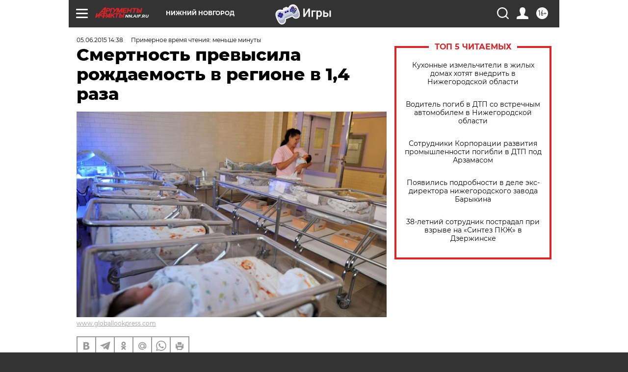

--- FILE ---
content_type: text/html
request_url: https://tns-counter.ru/nc01a**R%3Eundefined*aif_ru/ru/UTF-8/tmsec=aif_ru/689286710***
body_size: -71
content:
4CD9761D697108FEX1769015550:4CD9761D697108FEX1769015550

--- FILE ---
content_type: application/javascript
request_url: https://smi2.ru/counter/settings?payload=CIyLAhinxayMvjM6JDZmMjdmMmVlLTNmNzQtNDA4ZC1hYTYwLTRhZGNkODY4ZWQwZQ&cb=_callbacks____0mkoa6oir
body_size: 1512
content:
_callbacks____0mkoa6oir("[base64]");